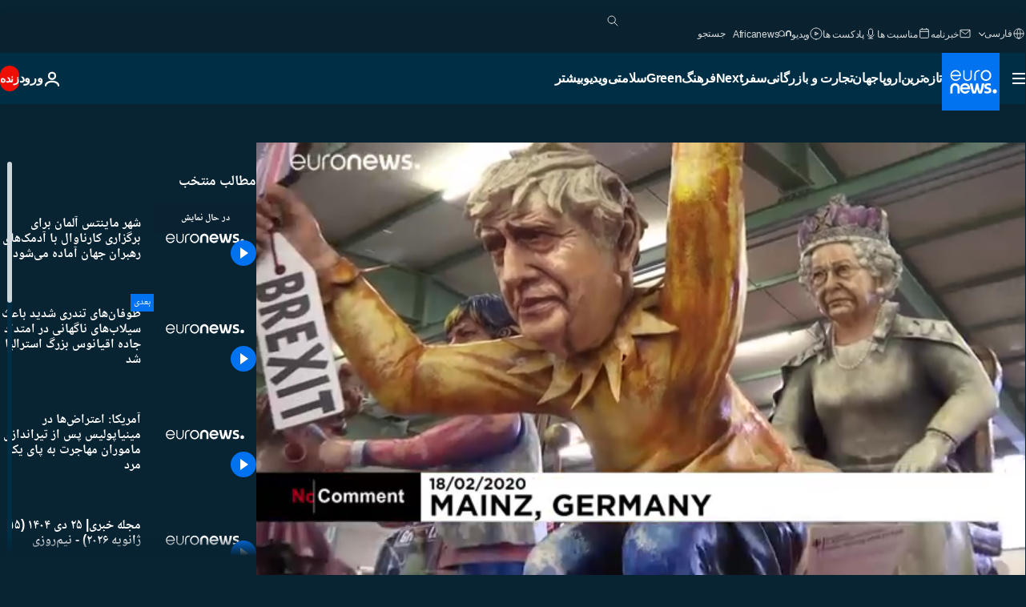

--- FILE ---
content_type: text/html; charset=UTF-8
request_url: https://parsi.euronews.com/internal/video-details/1023910/1
body_size: 1989
content:

<div class="b-videos-players__text o-section" id="js-replaceable-video-article-details" data-obfuscateLink="1">
    <div class="b-videos-players__headline">
          <a class="article-label" href="/nocomment" data-event="article-label">
        <span class="article-label__name">بدون شرح</span>
  </a>

      
<h1 class="c-article-title u-text-align--left u-padding-end-desktop-6 u-padding-1">
                                  ویدیوها.
            
          شهر ماینتس آلمان برای برگزاری کارناوال با آدمک‌های رهبران جهان آماده می‌شود
  </h1>

              <ul class="c-social-share c-social-share--video js-social-share-list ">
  <li class="c-social-share__item">
        <script>
      function fbLinkClick() {
        window.open('https://www.facebook.com/share.php?u=https%3A%2F%2Fparsi.euronews.com%2Fvideo%2F2020%2F02%2F18%2Fworld-leaders-feature-in-germany-carnival-parade%3Futm_source%3DFacebook%26utm_medium%3DSocial&amp;title=%D8%B4%D9%87%D8%B1%20%D9%85%D8%A7%DB%8C%D9%86%D8%AA%D8%B3%20%D8%A2%D9%84%D9%85%D8%A7%D9%86%20%D8%A8%D8%B1%D8%A7%DB%8C%20%D8%A8%D8%B1%DA%AF%D8%B2%D8%A7%D8%B1%DB%8C%20%DA%A9%D8%A7%D8%B1%D9%86%D8%A7%D9%88%D8%A7%D9%84%20%D8%A8%D8%A7%20%D8%A2%D8%AF%D9%85%DA%A9%E2%80%8C%D9%87%D8%A7%DB%8C%20%D8%B1%D9%87%D8%A8%D8%B1%D8%A7%D9%86%20%D8%AC%D9%87%D8%A7%D9%86%20%D8%A2%D9%85%D8%A7%D8%AF%D9%87%20%D9%85%DB%8C%E2%80%8C%D8%B4%D9%88%D8%AF','%D8%B4%D9%87%D8%B1%20%D9%85%D8%A7%DB%8C%D9%86%D8%AA%D8%B3%20%D8%A2%D9%84%D9%85%D8%A7%D9%86%20%D8%A8%D8%B1%D8%A7%DB%8C%20%D8%A8%D8%B1%DA%AF%D8%B2%D8%A7%D8%B1%DB%8C%20%DA%A9%D8%A7%D8%B1%D9%86%D8%A7%D9%88%D8%A7%D9%84%20%D8%A8%D8%A7%20%D8%A2%D8%AF%D9%85%DA%A9%E2%80%8C%D9%87%D8%A7%DB%8C%20%D8%B1%D9%87%D8%A8%D8%B1%D8%A7%D9%86%20%D8%AC%D9%87%D8%A7%D9%86%20%D8%A2%D9%85%D8%A7%D8%AF%D9%87%20%D9%85%DB%8C%E2%80%8C%D8%B4%D9%88%D8%AF','width=479,height=826,titlebar=no,top='+((window.innerHeight/2) - 200)+',left='+((window.innerWidth/2) - 100));
      }
    </script>
    <noscript>
            <style>
        .js-only-en.js-obscurate {
          display: none;
        }
      </style>
      <a href="https://www.facebook.com/share.php?u=https%3A%2F%2Fparsi.euronews.com%2Fvideo%2F2020%2F02%2F18%2Fworld-leaders-feature-in-germany-carnival-parade%3Futm_source%3DFacebook%26utm_medium%3DSocial&amp;title=%D8%B4%D9%87%D8%B1%20%D9%85%D8%A7%DB%8C%D9%86%D8%AA%D8%B3%20%D8%A2%D9%84%D9%85%D8%A7%D9%86%20%D8%A8%D8%B1%D8%A7%DB%8C%20%D8%A8%D8%B1%DA%AF%D8%B2%D8%A7%D8%B1%DB%8C%20%DA%A9%D8%A7%D8%B1%D9%86%D8%A7%D9%88%D8%A7%D9%84%20%D8%A8%D8%A7%20%D8%A2%D8%AF%D9%85%DA%A9%E2%80%8C%D9%87%D8%A7%DB%8C%20%D8%B1%D9%87%D8%A8%D8%B1%D8%A7%D9%86%20%D8%AC%D9%87%D8%A7%D9%86%20%D8%A2%D9%85%D8%A7%D8%AF%D9%87%20%D9%85%DB%8C%E2%80%8C%D8%B4%D9%88%D8%AF" target="_blank" aria-label="به اشتراک گذاشتن این مقاله در Facebook"
        onClick="window.open('https://www.facebook.com/share.php?u=https%3A%2F%2Fparsi.euronews.com%2Fvideo%2F2020%2F02%2F18%2Fworld-leaders-feature-in-germany-carnival-parade%3Futm_source%3DFacebook%26utm_medium%3DSocial&amp;title=%D8%B4%D9%87%D8%B1%20%D9%85%D8%A7%DB%8C%D9%86%D8%AA%D8%B3%20%D8%A2%D9%84%D9%85%D8%A7%D9%86%20%D8%A8%D8%B1%D8%A7%DB%8C%20%D8%A8%D8%B1%DA%AF%D8%B2%D8%A7%D8%B1%DB%8C%20%DA%A9%D8%A7%D8%B1%D9%86%D8%A7%D9%88%D8%A7%D9%84%20%D8%A8%D8%A7%20%D8%A2%D8%AF%D9%85%DA%A9%E2%80%8C%D9%87%D8%A7%DB%8C%20%D8%B1%D9%87%D8%A8%D8%B1%D8%A7%D9%86%20%D8%AC%D9%87%D8%A7%D9%86%20%D8%A2%D9%85%D8%A7%D8%AF%D9%87%20%D9%85%DB%8C%E2%80%8C%D8%B4%D9%88%D8%AF','%D8%B4%D9%87%D8%B1%20%D9%85%D8%A7%DB%8C%D9%86%D8%AA%D8%B3%20%D8%A2%D9%84%D9%85%D8%A7%D9%86%20%D8%A8%D8%B1%D8%A7%DB%8C%20%D8%A8%D8%B1%DA%AF%D8%B2%D8%A7%D8%B1%DB%8C%20%DA%A9%D8%A7%D8%B1%D9%86%D8%A7%D9%88%D8%A7%D9%84%20%D8%A8%D8%A7%20%D8%A2%D8%AF%D9%85%DA%A9%E2%80%8C%D9%87%D8%A7%DB%8C%20%D8%B1%D9%87%D8%A8%D8%B1%D8%A7%D9%86%20%D8%AC%D9%87%D8%A7%D9%86%20%D8%A2%D9%85%D8%A7%D8%AF%D9%87%20%D9%85%DB%8C%E2%80%8C%D8%B4%D9%88%D8%AF','width=479,height=826,titlebar=no,top='+((window.innerHeight/2) - 200)+',left='+((window.innerWidth/2) - 100))"
      >
              <img
      src="https://static.euronews.com/website/images/vector/social-icons/social_icon_fb.svg" width="32" height="32" alt=""
       class="c-social-share__icon"       loading="lazy"       fetchpriority="low"      >
  
      </a>
    </noscript>
    <span class="js-only-en js-obscurate" aria-label="به اشتراک گذاشتن این مقاله در Facebook" data-obscure='{"onClick":"fbLinkClick", "url":"https://www.facebook.com/share.php?u=https%3A%2F%2Fparsi.euronews.com%2Fvideo%2F2020%2F02%2F18%2Fworld-leaders-feature-in-germany-carnival-parade%3Futm_source%3DFacebook%26utm_medium%3DSocial&amp;title=%D8%B4%D9%87%D8%B1%20%D9%85%D8%A7%DB%8C%D9%86%D8%AA%D8%B3%20%D8%A2%D9%84%D9%85%D8%A7%D9%86%20%D8%A8%D8%B1%D8%A7%DB%8C%20%D8%A8%D8%B1%DA%AF%D8%B2%D8%A7%D8%B1%DB%8C%20%DA%A9%D8%A7%D8%B1%D9%86%D8%A7%D9%88%D8%A7%D9%84%20%D8%A8%D8%A7%20%D8%A2%D8%AF%D9%85%DA%A9%E2%80%8C%D9%87%D8%A7%DB%8C%20%D8%B1%D9%87%D8%A8%D8%B1%D8%A7%D9%86%20%D8%AC%D9%87%D8%A7%D9%86%20%D8%A2%D9%85%D8%A7%D8%AF%D9%87%20%D9%85%DB%8C%E2%80%8C%D8%B4%D9%88%D8%AF", "img": "{\"class\": \"c-social-share__icon\", \"src\": \"https://static.euronews.com/website/images/vector/social-icons/social_icon_fb.svg\", \"width\":\"32\", \"height\":\"32\", \"loading\":\"lazy\", \"fetchpriority\":\"low\"}", "title":"به اشتراک گذاشتن این مقاله در Facebook", "target": "_blank", "replace": false}'
    >
            <img
      src="https://static.euronews.com/website/images/vector/social-icons/social_icon_fb.svg" width="32" height="32" alt=""
       class="c-social-share__icon"       loading="lazy"       fetchpriority="low"      >
  
    </span>
  </li>
  <li class="c-social-share__item">
        <script>
      function twLinkClick() {
        window.open('https://twitter.com/intent/tweet?text=%D8%B4%D9%87%D8%B1%20%D9%85%D8%A7%DB%8C%D9%86%D8%AA%D8%B3%20%D8%A2%D9%84%D9%85%D8%A7%D9%86%20%D8%A8%D8%B1%D8%A7%DB%8C%20%D8%A8%D8%B1%DA%AF%D8%B2%D8%A7%D8%B1%DB%8C%20%DA%A9%D8%A7%D8%B1%D9%86%D8%A7%D9%88%D8%A7%D9%84%20%D8%A8%D8%A7%20%D8%A2%D8%AF%D9%85%DA%A9%E2%80%8C%D9%87%D8%A7%DB%8C%20%D8%B1%D9%87%D8%A8%D8%B1%D8%A7%D9%86%20%D8%AC%D9%87%D8%A7%D9%86%20%D8%A2%D9%85%D8%A7%D8%AF%D9%87%20%D9%85%DB%8C%E2%80%8C%D8%B4%D9%88%D8%AF&amp;url=https://parsi.euronews.com/video/2020/02/18/world-leaders-feature-in-germany-carnival-parade%3Futm_source%3DTwitter%26utm_medium%3DSocial','%D8%B4%D9%87%D8%B1%20%D9%85%D8%A7%DB%8C%D9%86%D8%AA%D8%B3%20%D8%A2%D9%84%D9%85%D8%A7%D9%86%20%D8%A8%D8%B1%D8%A7%DB%8C%20%D8%A8%D8%B1%DA%AF%D8%B2%D8%A7%D8%B1%DB%8C%20%DA%A9%D8%A7%D8%B1%D9%86%D8%A7%D9%88%D8%A7%D9%84%20%D8%A8%D8%A7%20%D8%A2%D8%AF%D9%85%DA%A9%E2%80%8C%D9%87%D8%A7%DB%8C%20%D8%B1%D9%87%D8%A8%D8%B1%D8%A7%D9%86%20%D8%AC%D9%87%D8%A7%D9%86%20%D8%A2%D9%85%D8%A7%D8%AF%D9%87%20%D9%85%DB%8C%E2%80%8C%D8%B4%D9%88%D8%AF','width=500,height=400,titlebar=no,top='+((window.innerHeight/2) - 200)+',left='+((window.innerWidth/2) - 100));
      }
    </script>
    <noscript>
      <a href="https://twitter.com/intent/tweet?text=%D8%B4%D9%87%D8%B1%20%D9%85%D8%A7%DB%8C%D9%86%D8%AA%D8%B3%20%D8%A2%D9%84%D9%85%D8%A7%D9%86%20%D8%A8%D8%B1%D8%A7%DB%8C%20%D8%A8%D8%B1%DA%AF%D8%B2%D8%A7%D8%B1%DB%8C%20%DA%A9%D8%A7%D8%B1%D9%86%D8%A7%D9%88%D8%A7%D9%84%20%D8%A8%D8%A7%20%D8%A2%D8%AF%D9%85%DA%A9%E2%80%8C%D9%87%D8%A7%DB%8C%20%D8%B1%D9%87%D8%A8%D8%B1%D8%A7%D9%86%20%D8%AC%D9%87%D8%A7%D9%86%20%D8%A2%D9%85%D8%A7%D8%AF%D9%87%20%D9%85%DB%8C%E2%80%8C%D8%B4%D9%88%D8%AF&amp;url=https://parsi.euronews.com/video/2020/02/18/world-leaders-feature-in-germany-carnival-parade%3Futm_source%3DTwitter%26utm_medium%3DSocial" target="_blank" aria-label="به اشتراک گذاشتن این مقاله در Twitter"
        onClick="window.open('https://twitter.com/intent/tweet?text=%D8%B4%D9%87%D8%B1%20%D9%85%D8%A7%DB%8C%D9%86%D8%AA%D8%B3%20%D8%A2%D9%84%D9%85%D8%A7%D9%86%20%D8%A8%D8%B1%D8%A7%DB%8C%20%D8%A8%D8%B1%DA%AF%D8%B2%D8%A7%D8%B1%DB%8C%20%DA%A9%D8%A7%D8%B1%D9%86%D8%A7%D9%88%D8%A7%D9%84%20%D8%A8%D8%A7%20%D8%A2%D8%AF%D9%85%DA%A9%E2%80%8C%D9%87%D8%A7%DB%8C%20%D8%B1%D9%87%D8%A8%D8%B1%D8%A7%D9%86%20%D8%AC%D9%87%D8%A7%D9%86%20%D8%A2%D9%85%D8%A7%D8%AF%D9%87%20%D9%85%DB%8C%E2%80%8C%D8%B4%D9%88%D8%AF&amp;url=https://parsi.euronews.com/video/2020/02/18/world-leaders-feature-in-germany-carnival-parade%3Futm_source%3DTwitter%26utm_medium%3DSocial','%D8%B4%D9%87%D8%B1%20%D9%85%D8%A7%DB%8C%D9%86%D8%AA%D8%B3%20%D8%A2%D9%84%D9%85%D8%A7%D9%86%20%D8%A8%D8%B1%D8%A7%DB%8C%20%D8%A8%D8%B1%DA%AF%D8%B2%D8%A7%D8%B1%DB%8C%20%DA%A9%D8%A7%D8%B1%D9%86%D8%A7%D9%88%D8%A7%D9%84%20%D8%A8%D8%A7%20%D8%A2%D8%AF%D9%85%DA%A9%E2%80%8C%D9%87%D8%A7%DB%8C%20%D8%B1%D9%87%D8%A8%D8%B1%D8%A7%D9%86%20%D8%AC%D9%87%D8%A7%D9%86%20%D8%A2%D9%85%D8%A7%D8%AF%D9%87%20%D9%85%DB%8C%E2%80%8C%D8%B4%D9%88%D8%AF','width=500,height=400,titlebar=no,top='+((window.innerHeight/2) - 200)+',left='+((window.innerWidth/2) - 100))"
      >
              <img
      src="https://static.euronews.com/website/images/vector/social-icons/social_icon_twitter.svg" width="32" height="32" alt=""
       class="c-social-share__icon"       loading="lazy"       fetchpriority="low"      >
  
      </a>
    </noscript>
    <span class="js-only-en js-obscurate" aria-label="به اشتراک گذاشتن این مقاله در Twitter" data-obscure='{"onClick":"twLinkClick", "url":"https://twitter.com/intent/tweet?text=%D8%B4%D9%87%D8%B1%20%D9%85%D8%A7%DB%8C%D9%86%D8%AA%D8%B3%20%D8%A2%D9%84%D9%85%D8%A7%D9%86%20%D8%A8%D8%B1%D8%A7%DB%8C%20%D8%A8%D8%B1%DA%AF%D8%B2%D8%A7%D8%B1%DB%8C%20%DA%A9%D8%A7%D8%B1%D9%86%D8%A7%D9%88%D8%A7%D9%84%20%D8%A8%D8%A7%20%D8%A2%D8%AF%D9%85%DA%A9%E2%80%8C%D9%87%D8%A7%DB%8C%20%D8%B1%D9%87%D8%A8%D8%B1%D8%A7%D9%86%20%D8%AC%D9%87%D8%A7%D9%86%20%D8%A2%D9%85%D8%A7%D8%AF%D9%87%20%D9%85%DB%8C%E2%80%8C%D8%B4%D9%88%D8%AF&amp;url=https://parsi.euronews.com/video/2020/02/18/world-leaders-feature-in-germany-carnival-parade%3Futm_source%3DTwitter%26utm_medium%3DSocial", "img": "{\"class\": \"c-social-share__icon\", \"src\": \"https://static.euronews.com/website/images/vector/social-icons/social_icon_twitter.svg\", \"width\":\"32\", \"height\":\"32\", \"loading\":\"lazy\", \"fetchpriority\":\"low\"}", "title":"به اشتراک گذاشتن این مقاله در Twitter", "target": "_blank", "replace": false}'
    >
      <img class="c-social-share__icon" src="https://static.euronews.com/website/images/vector/social-icons/social_icon_twitter.svg" title="Twitter" alt="Twitter" width="32" height="32" loading="lazy" fetchpriority="low" />
    </span>
  </li>
  <li class="c-social-share__item">
        <noscript>
      <a href="mailto:?body=https://parsi.euronews.com/video/2020/02/18/world-leaders-feature-in-germany-carnival-parade" aria-label="همرسانی">
              <img
      src="https://static.euronews.com/website/images/vector/social-icons/social_icon_mail_white.svg" width="22" height="22" alt=""
       class="c-social-share__icon"       loading="lazy"       fetchpriority="low"      >
  
      </a>
    </noscript>
    <span class="js-only-en js-obscurate" aria-label="همرسانی" data-obscure='{"url":"mailto:?body=https://parsi.euronews.com/video/2020/02/18/world-leaders-feature-in-germany-carnival-parade", "img": "{\"class\": \"c-social-share__icon\", \"src\": \"https://static.euronews.com/website/images/vector/social-icons/social_icon_mail_white.svg\", \"width\":\"22\", \"height\":\"22\"}", "title":"همرسانی", "target": "_blank", "replace": false}'
    >
            <img
      src="https://static.euronews.com/website/images/vector/social-icons/social_icon_mail_white.svg" width="22" height="22" alt=""
       class="c-social-share__icon"       loading="lazy"       fetchpriority="low"      >
  
    </span>
  </li>
  <li class="c-social-share__item js-tooltip c-tooltip" aria-label="لینک کپی پیست کد امبد ویدیو:">
          <img
      src="https://static.euronews.com/website/images/vector/social-icons/social_icon_copy_link.svg" width="16" height="16" alt=""
       class="c-social-share__icon"       loading="lazy"       fetchpriority="low"      >
  
    <div class="c-tooltip__wrapper">
      <div class="c-tooltip__content">
        <div class="c-tooltip__title">
          لینک کپی پیست کد امبد ویدیو:
        </div>
        <div class="c-tooltip__text">
          <input class="c-tooltip__input js-copyInput" value="https://parsi.euronews.com/video/2020/02/18/world-leaders-feature-in-germany-carnival-parade">
          <button class="c-tooltip__btn js-copybtn">کپی</button>
        </div>
      </div>
    </div>
  </li>
  <li class="c-social-share__item js-tooltip c-tooltip">
          <img
      src="https://static.euronews.com/website/images/vector/social-icons/euronews_icons_embed.svg" width="24" height="24" alt=""
       class="c-social-share__icon"       loading="lazy"       fetchpriority="low"      >
  
    <div class="c-tooltip__wrapper">
      <div class="c-tooltip__content">
        <div class="c-tooltip__title">
          لینک کپی پیست کد امبد ویدیو:
        </div>
        <div class="c-tooltip__text">
          <input class="c-tooltip__input js-copyInput"
                  value="https://parsi.euronews.com/embed/1023910">
          <button class="c-tooltip__btn js-copybtn">کپی</button>
        </div>
      </div>
    </div>
  </li>
</ul>

          </div>
    <div class="b-videos-players__content">
      <div class="b-videos-players__date-disclaimer">
                  <div class="b-videos-players__date u-margin-y-1" data-timestamp="1582061886">
              به روز شده در: <time datetime="2020-02-21 17:21:06 +01:00">۲۱/۰۲/۲۰۲۰ - ۱۷:۲۱ ‎+۱ گرینویچ</time>
          </div>
                      </div>
      <div class="b-videos-players__summary-box ">              <h2 class="summary summary--has-content-limited js-video-description">بوریس جانسون در هیات ملیجک ملکه بریتانیا، رجب طیب اردوغان سوار بر تانکی که برای حمله به سوریه از سوی ولادیمیر پوتین کنترل می‌شود، از جمله شمایل این کارناوال به‌شدت سیاسی هستند.</h2>
              <button class="c-cta js-read-more">
                &hellip; بیشتر ببینید
              </button>
              <div class="b-videos-players__rest-of-text js-rest-of-text">
                  <div class="c-article-content" style="--widget_related_list_trans: 'بیشتر بخوانید';">
                                                              <p>شهر ماینتس در غرب آلمان برای برگزاری کارناوال سالانه آماده می‌شود. </p>
<p>آدمک‌های رهبران جهان همچون ترامپ در قامت نرون با تصویر کاخ سفید در آتش، بوریس جانسون در هیات ملیجک ملکه بریتانیا، اردوغان سوار بر تانکی که برای حمله به سوریه از سوی پوتین کنترل می‌شود، از جمله شمایل این کارناوال به‌شدت سیاسی هستند. </p>
<p>علاوه بر ماینتس شهرهای کلن و دوسلدورف هم به برگزاری کارناوال‌های سیاسی مشهور هستند.</p>

                                      </div>
                                        <div class="b-videos-players__tags">
                            <ul id="adb-article-tags" class="c-tags-list">
          
              <li class="c-tags-list__item">
                                <a
    href="/tag/carnival"
     aria-label="مقالات بیشتری از برچسب کارناوال ببینید"     class="c-cta"
          >
    کارناوال
  </a>

        </li>
                
              <li class="c-tags-list__item">
                                <a
    href="/tag/germany"
     aria-label="مقالات بیشتری از برچسب آلمان ببینید"     class="c-cta"
          >
    آلمان
  </a>

        </li>
                
              <li class="c-tags-list__item">
                                <a
    href="/tag/german-politics"
     aria-label="مقالات بیشتری از برچسب سیاست آلمان ببینید"     class="c-cta"
          >
    سیاست آلمان
  </a>

        </li>
            </ul>
</div>
                                </div>
                </div>
    </div>
</div>
